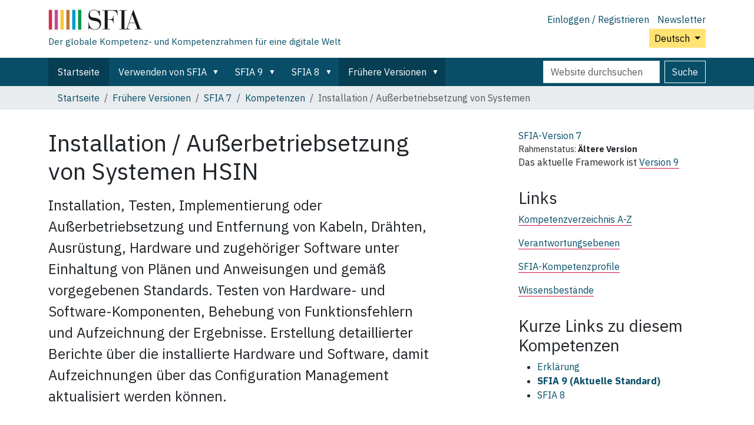

--- FILE ---
content_type: text/html;charset=utf-8
request_url: https://sfia-online.org/de/legacy-sfia/sfia-7/skills/systems-installation-decommissioning
body_size: 7641
content:
<!DOCTYPE html>
<html xmlns="http://www.w3.org/1999/xhtml" class="h-100" lang="de" xml:lang="de">

  <head><meta http-equiv="Content-Type" content="text/html; charset=UTF-8" />
    <!-- Google Tag Manager -->
    <script>(function(w,d,s,l,i){w[l]=w[l]||[];w[l].push({'gtm.start':
    new Date().getTime(),event:'gtm.js'});var f=d.getElementsByTagName(s)[0],
    j=d.createElement(s),dl=l!='dataLayer'?'&l='+l:'';j.async=true;j.src=
    'https://www.googletagmanager.com/gtm.js?id='+i+dl;f.parentNode.insertBefore(j,f);
      })(window,document,'script','dataLayer','GTM-W6HDL5B');</script>
    <!-- End Google Tag Manager -->
    <!-- Global site tag (gtag.js) - Google Analytics -->
    <script async="" src="https://www.googletagmanager.com/gtag/js?id=UA-64677514-1"></script>
    <script>
            window.dataLayer = window.dataLayer || [];
            function gtag(){dataLayer.push(arguments);}
            gtag('js', new Date());

            gtag('config', 'UA-64677514-1');
    </script>

    <title>Installation / Außerbetriebsetzung von Systemen — Deutsch</title>
    <link href="/++theme++sfia-theme/++theme++barceloneta/barceloneta-apple-touch-icon.png" rel="apple-touch-icon" />
    <link href="/++theme++sfia-theme/++theme++barceloneta/barceloneta-apple-touch-icon-144x144-precomposed.png" rel="apple-touch-icon-precomposed" sizes="144x144" />
    <link href="/++theme++sfia-theme/++theme++barceloneta/barceloneta-apple-touch-icon-114x114-precomposed.png" rel="apple-touch-icon-precomposed" sizes="114x114" />
    <link href="/++theme++sfia-theme/++theme++barceloneta/barceloneta-apple-touch-icon-72x72-precomposed.png" rel="apple-touch-icon-precomposed" sizes="72x72" />
    <link href="/++theme++sfia-theme/++theme++barceloneta/barceloneta-apple-touch-icon-57x57-precomposed.png" rel="apple-touch-icon-precomposed" sizes="57x57" />
    <link href="/++theme++sfia-theme/++theme++barceloneta/barceloneta-apple-touch-icon-precomposed.png" rel="apple-touch-icon-precomposed" />
  <meta charset="utf-8" /><meta name="twitter:card" content="summary" /><meta property="og:site_name" content="SFIA" /><meta property="og:title" content="Installation / Außerbetriebsetzung von Systemen" name="title" /><meta property="og:type" content="website" /><meta property="og:description" content="Installation, Testen, Implementierung oder Außerbetriebsetzung und Entfernung von Kabeln, Drähten, Ausrüstung, Hardware und zugehöriger Software unter Einhaltung von Plänen und Anweisungen und gemäß vorgegebenen Standards. Testen von Hardware- und Software-Komponenten, Behebung von Funktionsfehlern und Aufzeichnung der Ergebnisse. Erstellung detaillierter Berichte über die installierte Hardware und Software, damit Aufzeichnungen über das Configuration Management aktualisiert werden können." /><meta property="og:url" content="https://sfia-online.org/de/legacy-sfia/sfia-7/skills/systems-installation-decommissioning" /><meta property="og:image" content="https://sfia-online.org/@@site-logo/sfialogo-outlines.svg" name="image" /><meta property="og:image:type" content="image/svg+xml" /><meta name="description" content="Installation, Testen, Implementierung oder Außerbetriebsetzung und Entfernung von Kabeln, Drähten, Ausrüstung, Hardware und zugehöriger Software unter Einhaltung von Plänen und Anweisungen und gemäß vorgegebenen Standards. Testen von Hardware- und Software-Komponenten, Behebung von Funktionsfehlern und Aufzeichnung der Ergebnisse. Erstellung detaillierter Berichte über die installierte Hardware und Software, damit Aufzeichnungen über das Configuration Management aktualisiert werden können." /><meta name="DC.description" content="Installation, Testen, Implementierung oder Außerbetriebsetzung und Entfernung von Kabeln, Drähten, Ausrüstung, Hardware und zugehöriger Software unter Einhaltung von Plänen und Anweisungen und gemäß vorgegebenen Standards. Testen von Hardware- und Software-Komponenten, Behebung von Funktionsfehlern und Aufzeichnung der Ergebnisse. Erstellung detaillierter Berichte über die installierte Hardware und Software, damit Aufzeichnungen über das Configuration Management aktualisiert werden können." /><meta name="DC.date.created" content="2020-04-02T14:56:21+00:00" /><meta name="DC.date.modified" content="2020-07-01T09:29:54+00:00" /><meta name="DC.type" content="Skill" /><meta name="DC.format" content="text/plain" /><meta name="DC.language" content="de" /><meta name="DC.date.valid_range" content="2020/04/02 - " /><meta name="viewport" content="width=device-width, initial-scale=1.0" /><meta name="generator" content="Plone - https://plone.org/" /><link rel="alternate" hreflang="en" href="https://sfia-online.org/en/sfia-7/skills/systems-installation-decommissioning" /><link rel="alternate" hreflang="it" href="https://sfia-online.org/it/legacy-sfia/sfia-7/skills/systems-installation-decommissioning" /><link rel="alternate" hreflang="pl" href="https://sfia-online.org/pl/legacy-sfia/sfia-7/skills/systems-installation-decommissioning" /><link rel="alternate" hreflang="fr" href="https://sfia-online.org/fr/legacy-sfia/sfia-7/skills/systems-installation-decommissioning" /><link rel="alternate" hreflang="ru" href="https://sfia-online.org/ru/legacy-sfia/sfia-7/skills/systems-installation-decommissioning" /><link rel="alternate" hreflang="ar" href="https://sfia-online.org/ar/legacy-sfia/sfia-7/skills/systems-installation-decommissioning" /><link rel="alternate" hreflang="fr-ca" href="https://sfia-online.org/fr-ca/sfia-7/skills/systems-installation-decommissioning" /><link rel="alternate" hreflang="es" href="https://sfia-online.org/es/legacy-sfia/sfia-7/skills/systems-installation-decommissioning" /><link rel="alternate" hreflang="de" href="https://sfia-online.org/de/legacy-sfia/sfia-7/skills/systems-installation-decommissioning" /><link rel="alternate" hreflang="ja" href="https://sfia-online.org/ja/legacy-sfia/sfia-7/skills/systems-installation-decommissioning" /><link rel="alternate" hreflang="zh" href="https://sfia-online.org/zh/legacy-sfia/sfia-7/skills/systems-installation-decommissioning" /><link rel="canonical" href="https://sfia-online.org/de/legacy-sfia/sfia-7/skills/systems-installation-decommissioning" /><link rel="preload icon" type="image/vnd.microsoft.icon" href="https://sfia-online.org/de/favicon.ico?name=sfia-favicon.ico" /><link rel="mask-icon" href="https://sfia-online.org/de/favicon.ico?name=sfia-favicon.ico" /><link href="https://sfia-online.org/de/@@search" rel="search" title="Website durchsuchen" /><link data-bundle="collectionfilter-bundle" href="https://sfia-online.org/++webresource++82bcafb0-356d-5387-a703-bc0b71ea2cda/++plone++collectionfilter/collectionfilter.min.css" media="all" rel="stylesheet" type="text/css" /><link data-bundle="easyform" href="https://sfia-online.org/++webresource++b6e63fde-4269-5984-a67a-480840700e9a/++resource++easyform.css" media="all" rel="stylesheet" type="text/css" /><link data-bundle="mosaic-css" href="https://sfia-online.org/++webresource++5411e25a-bb6c-52c9-9764-e193dd1bdeb9/++plone++mosaic/mosaic.min.css" media="all" rel="stylesheet" type="text/css" /><link data-bundle="multilingual" href="https://sfia-online.org/++webresource++f30a16e6-dac4-5f5f-a036-b24364abdfc8/++resource++plone.app.multilingual.stylesheet/multilingual.css" media="all" rel="stylesheet" type="text/css" /><link data-bundle="plone-fullscreen" href="https://sfia-online.org/++webresource++ac83a459-aa2c-5a45-80a9-9d3e95ae0847/++plone++static/plone-fullscreen/fullscreen.css" media="all" rel="stylesheet" type="text/css" /><link data-bundle="diazo" href="https://sfia-online.org/++webresource++05036b61-3844-5c8b-8ddc-6440340b97b7/++theme++sfia-theme/styles/theme.min.css" media="all" rel="stylesheet" type="text/css" /><script data-bundle="collectionfilter-bundle" integrity="sha384-G96E8rSaSCb3q80fpWgtUqPhXxaBs0bVAGWdjODpcqCrs7nT1W1dzW+uVh7Xjuix" src="https://sfia-online.org/++webresource++d9ee3239-b605-576e-9578-88c1f7b95137/++plone++collectionfilter/collectionfilter-remote.min.js"></script><script data-bundle="plone-fullscreen" integrity="sha384-yAbXscL0aoE/0AkFhaGNz6d74lDy9Cz7PXfkWNqRnFm0/ewX0uoBBoyPBU5qW7Nr" src="https://sfia-online.org/++webresource++6aa4c841-faf5-51e8-8109-90bd97e7aa07/++plone++static/plone-fullscreen/fullscreen.js"></script><script data-bundle="plone" integrity="sha384-6Wh7fW8sei4bJMY3a6PIfr5jae6gj9dIadjpiDZBJsr9pJ5gW0bsg0IzoolcL3H0" src="https://sfia-online.org/++webresource++cff93eba-89cf-5661-8beb-464cc1d0cbc7/++plone++static/bundle-plone/bundle.min.js"></script><script data-bundle="diazo" integrity="sha384-fg9b8eMx+x25cqkQ/xuUVmuSFo+egtTxDtMjaBcTRsKyOlc3POihTlRlA17NDzlt" src="https://sfia-online.org/++webresource++808d846f-e21a-5b06-a95f-3172eb227e99/++theme++sfia-theme/js/theme.js"></script><script>
    function loadDoc(event) {
      submitDoc();
    }
    </script></head>

  <body class="d-flex flex-column h-100 col-content col-two frontend icons-off pat-markspeciallinks portaltype-skill section-legacy-sfia site-de subsection-sfia-7 subsection-sfia-7-skills subsection-sfia-7-skills-systems-installation-decommissioning template-skill thumbs-on userrole-anonymous viewpermission-view" id="visual-portal-wrapper" dir="ltr" data-base-url="https://sfia-online.org/de/legacy-sfia/sfia-7/skills/systems-installation-decommissioning" data-view-url="https://sfia-online.org/de/legacy-sfia/sfia-7/skills/systems-installation-decommissioning" data-portal-url="https://sfia-online.org" data-i18ncatalogurl="https://sfia-online.org/plonejsi18n" data-pat-markspeciallinks="{&quot;external_links_open_new_window&quot;: false, &quot;mark_special_links&quot;: true}" data-pat-plone-modal="{&quot;actionOptions&quot;: {&quot;displayInModal&quot;: false}}" data-pat-pickadate="{&quot;date&quot;: {&quot;selectYears&quot;: 200}, &quot;time&quot;: {&quot;interval&quot;: 5 } }"><div class="outer-wrapper flex-shrink-0">
      <header class="container d-flex pt-3 flex-column justify-content-between align-items-lg-start flex-lg-row" id="content-header">

        <div class="mb-3 d-flex justify-content-end flex-lg-column" id="portal-top">
          <div id="portal-anontools">
  <ul class="list-inline">
    <li class="list-inline-item">
      <a title="Einloggen / Registrieren" href="https://sfia-online.org/de/login" id="personaltools-login" icon="plone-login" class="pat-plone-modal" data-pat-plone-modal="{}">Einloggen / Registrieren</a>
    </li>
    <li class="list-inline-item">
      <a title="Newsletter" href="https://sfia-online.org/@@signup" id="personaltools-newsletter" icon="envelope-at">Newsletter</a>
    </li>
  </ul>
</div>


  <div class="btn-group d-inline-block" id="portal-languageselector-sfia">
    <button class="btn btn-secondary dropdown-toggle float-end mt-lg-1" aria-expanded="false" type="button" data-bs-toggle="dropdown">
      Deutsch
      
    </button>
    <ul class="dropdown-menu">

      
        <li>
          <a class="dropdown-item " href="https://sfia-online.org/@@multilingual-selector/dc76f0c4c3854063a1ece5c1e259d496/en?set_language=en">English</a>
        </li>
      
        <li>
          <a class="dropdown-item active " href="https://sfia-online.org/@@multilingual-selector/dc76f0c4c3854063a1ece5c1e259d496/de?set_language=de">Deutsch</a>
        </li>
      
        <li>
          <a class="dropdown-item " href="https://sfia-online.org/@@multilingual-selector/dc76f0c4c3854063a1ece5c1e259d496/es?set_language=es">Español</a>
        </li>
      
        <li>
          <a class="dropdown-item " href="https://sfia-online.org/@@multilingual-selector/dc76f0c4c3854063a1ece5c1e259d496/fr?set_language=fr">Français</a>
        </li>
      
        <li>
          <a class="dropdown-item " href="https://sfia-online.org/@@multilingual-selector/dc76f0c4c3854063a1ece5c1e259d496/it?set_language=it">Italiano</a>
        </li>
      
        <li>
          <a class="dropdown-item " href="https://sfia-online.org/@@multilingual-selector/dc76f0c4c3854063a1ece5c1e259d496/nl?set_language=nl">Nederlands</a>
        </li>
      
        <li>
          <a class="dropdown-item " href="https://sfia-online.org/@@multilingual-selector/dc76f0c4c3854063a1ece5c1e259d496/pl?set_language=pl">Polski</a>
        </li>
      
        <li>
          <a class="dropdown-item " href="https://sfia-online.org/@@multilingual-selector/dc76f0c4c3854063a1ece5c1e259d496/pt?set_language=pt">Português</a>
        </li>
      
        <li>
          <a class="dropdown-item " href="https://sfia-online.org/@@multilingual-selector/dc76f0c4c3854063a1ece5c1e259d496/fr-ca?set_language=fr-ca">Français (Canada)</a>
        </li>
      
        <li>
          <a class="dropdown-item " href="https://sfia-online.org/@@multilingual-selector/dc76f0c4c3854063a1ece5c1e259d496/ar?set_language=ar">العربية</a>
        </li>
      
        <li>
          <a class="dropdown-item " href="https://sfia-online.org/@@multilingual-selector/dc76f0c4c3854063a1ece5c1e259d496/zh?set_language=zh">中文</a>
        </li>
      
        <li>
          <a class="dropdown-item " href="https://sfia-online.org/@@multilingual-selector/dc76f0c4c3854063a1ece5c1e259d496/ja?set_language=ja">日本語</a>
        </li>
      
        <li>
          <a class="dropdown-item " href="https://sfia-online.org/@@multilingual-selector/dc76f0c4c3854063a1ece5c1e259d496/ru?set_language=ru">Русский</a>
        </li>
      
    </ul>
  </div>








        </div>

        <div class="pb-3 d-flex justify-content-between align-items-center order-lg-first w-auto" id="portal-logo-wrapper">
          <div class="d-flex flex-column" id="portal-logo-with-tag-line">
            <a id="portal-logo" title="Deutsch" href="https://sfia-online.org/de">
  <img alt="SFIA" src="https://sfia-online.org/@@site-logo/sfialogo-outlines.svg" title="SFIA" /></a>
            <div id="tag-line">Der globale Kompetenz- und Kompetenzrahmen für eine digitale Welt</div>
          </div>
          <div class="navbar navbar-expand-lg">
            <button class="navbar-toggler border-secondary" aria-controls="offcanvasNavbar" type="button" data-bs-target="#offcanvasNavbar" data-bs-toggle="offcanvas" aria-label="Toggle navigation">
              <span class="navbar-toggler-icon"></span>
            </button>
          </div>
        </div>

      </header>

      <div id="mainnavigation-wrapper">
        <div id="mainnavigation">
          <nav class="navbar navbar-expand-lg navbar-barceloneta pat-navigationmarker" id="portal-globalnav-wrapper">
            <div class="container">
              <div class="offcanvas offcanvas-end" id="offcanvasNavbar" aria-labelledby="offcanvasNavbarLabel" tabindex="-1">
                <div class="offcanvas-header justify-content-end">
                  <button class="btn-close btn-close-white text-reset" aria-label="Close" type="button" data-bs-dismiss="offcanvas"></button>
                </div>
                <div class="offcanvas-body align-items-center">
                  <ul class="navbar-nav me-auto" id="portal-globalnav">
    <li class="index_html nav-item"><a href="https://sfia-online.org/de" class="state-None nav-link">Startseite</a></li><li class="about-sfia has_subtree nav-item"><a href="https://sfia-online.org/de/about-sfia" class="state-published nav-link" aria-haspopup="true">Verwenden von SFIA</a><input id="navitem-about-sfia" type="checkbox" class="opener" /><label for="navitem-about-sfia" role="button" aria-label="Verwenden von SFIA"></label><ul class="has_subtree dropdown"><li class="browsing-sfia nav-item"><a href="https://sfia-online.org/de/about-sfia/browsing-sfia" class="state-published nav-link">SFIA Durchsuchen</a></li><li class="sfia-guiding-principles nav-item"><a href="https://sfia-online.org/de/about-sfia/sfia-guiding-principles" class="state-published nav-link">Die Leitprinzipien der SFIA</a></li><li class="sfia-and-skills-management nav-item"><a href="https://sfia-online.org/de/about-sfia/sfia-and-skills-management" class="state-published nav-link">SFIA und Fähigkeitenmanagement</a></li><li class="how-sfia-works nav-item"><a href="https://sfia-online.org/de/about-sfia/how-sfia-works" class="state-published nav-link">Wie SFIA funktioniert - Verantwortungsebenen und Kompetenzen</a></li><li class="the-context-for-sfia nav-item"><a href="https://sfia-online.org/de/about-sfia/the-context-for-sfia" class="state-published nav-link">Der Kontext für SFIA</a></li><li class="using-and-licensing-sfia nav-item"><a href="https://sfia-online.org/de/about-sfia/using-and-licensing-sfia" class="state-published nav-link">Nutzung und Lizenzierung von SFIA</a></li><li class="introduction-to-sfia-documentation nav-item"><a href="https://sfia-online.org/de/about-sfia/introduction-to-sfia-documentation" class="state-published nav-link">Einführung in die SFIA-Dokumentation</a></li><li class="sfia-levels-of-responsibility nav-item"><a href="https://sfia-online.org/de/about-sfia/sfia-levels-of-responsibility" class="state-published nav-link">SFIA Verantwortungsebenen</a></li><li class="sfia-professional-skills nav-item"><a href="https://sfia-online.org/de/about-sfia/sfia-professional-skills" class="state-published nav-link">SFIA Berufliche Fähigkeiten</a></li></ul></li><li class="sfia-9 has_subtree nav-item"><a href="https://sfia-online.org/de/sfia-9" class="state-published nav-link" aria-haspopup="true">SFIA 9</a><input id="navitem-sfia-9" type="checkbox" class="opener" /><label for="navitem-sfia-9" role="button" aria-label="SFIA 9"></label><ul class="has_subtree dropdown"><li class="responsibilities nav-item"><a href="https://sfia-online.org/de/sfia-9/responsibilities" class="state-published nav-link">Verantwortungsebenen</a></li><li class="all-skills-a-z nav-item"><a href="https://sfia-online.org/de/sfia-9/all-skills-a-z" class="state-published nav-link">A bis Z-Fähigkeitsliste</a></li><li class="generic-attributes-a-z nav-item"><a href="https://sfia-online.org/de/sfia-9/generic-attributes-a-z" class="state-published nav-link">SFIA 9 Generische Attribute - Verzeichnis</a></li><li class="sfia-views nav-item"><a href="https://sfia-online.org/de/sfia-9/sfia-views" class="state-published nav-link">SFIA 9 Aufrufe</a></li><li class="sfia-9-dokumente nav-item"><a href="https://sfia-online.org/de/sfia-9/sfia-9-dokumente" class="state-published nav-link">SFIA 9 Dokumente</a></li></ul></li><li class="sfia-8 has_subtree nav-item"><a href="https://sfia-online.org/de/sfia-8" class="state-published nav-link" aria-haspopup="true">SFIA 8</a><input id="navitem-sfia-8" type="checkbox" class="opener" /><label for="navitem-sfia-8" role="button" aria-label="SFIA 8"></label><ul class="has_subtree dropdown"><li class="documentation nav-item"><a href="https://sfia-online.org/de/sfia-8/documentation" class="state-published nav-link">Dokumentation</a></li><li class="responsibilities nav-item"><a href="https://sfia-online.org/de/sfia-8/responsibilities" class="state-published nav-link">Verantwortungsebenen</a></li><li class="behavioural-factors-in-sfia nav-item"><a href="https://sfia-online.org/de/sfia-8/behavioural-factors-in-sfia" class="state-published nav-link">Verhaltensfaktoren</a></li><li class="sfia-views nav-item"><a href="https://sfia-online.org/de/sfia-8/sfia-views" class="state-published nav-link">SFIA‑Ansichten</a></li><li class="skills nav-item"><a href="https://sfia-online.org/de/sfia-8/skills" class="state-published nav-link">Kompetenzen</a></li><li class="documentation-de nav-item"><a href="https://sfia-online.org/de/sfia-8/documentation-de" class="state-published nav-link">SFIA 8 Dokumente</a></li><li class="all-skills-a-z nav-item"><a href="https://sfia-online.org/de/sfia-8/all-skills-a-z" class="state-published nav-link">A bis Z-Fähigkeitsliste</a></li></ul></li><li class="legacy-sfia has_subtree nav-item"><a href="https://sfia-online.org/de/legacy-sfia" class="state-published nav-link" aria-haspopup="true">Frühere Versionen</a><input id="navitem-legacy-sfia" type="checkbox" class="opener" /><label for="navitem-legacy-sfia" role="button" aria-label="Frühere Versionen"></label><ul class="has_subtree dropdown"><li class="sfia-7 nav-item"><a href="https://sfia-online.org/de/legacy-sfia/sfia-7" class="state-published nav-link">SFIA 7</a></li></ul></li>
  
  <li class="nav-item hamburger-nav-item">
    <a class="nav-link" href="https://sfia-online.org/login">Einloggen / Registrieren</a>
  </li>
  <li class="nav-item hamburger-nav-item">
    <a class="nav-link" href="https://sfia-online.org/@@signup" title="Melden Sie sich hier für unseren Newsletter an">Newsletter</a>
  </li>
</ul>
                  <ul class="navbar-nav me-auto" id="extra-nav-links">
                  </ul>
                  <div class="d-flex flex-column position-relative" id="portal-searchbox">

  <form class="d-flex False False" id="searchGadget_form" action="https://sfia-online.org/de/@@search" role="search" data-pat-livesearch="ajaxUrl:https://sfia-online.org/de/@@ajax-search">

    <label class="hiddenStructure" for="searchGadget">Website durchsuchen</label>

    <input class="searchField form-control me-2" id="searchGadget" name="SearchableText" placeholder="Website durchsuchen" size="18" title="Website durchsuchen" type="text" />

    <button class="searchButton btn btn-outline-light" type="submit">Suche</button>

    <div class="hiddenStructure" id="portal-advanced-search">
      <a href="https://sfia-online.org/de/@@search">Erweiterte Suche…</a>
    </div>

  </form>

</div>
                </div>
              </div>
            </div>
          </nav>
        </div>
      </div>

      <div class="principal" id="hero">
        <div class="container">
          <div class="gigantic">
          </div>
        </div>
      </div>

      <div id="above-content-wrapper">
        <div id="viewlet-above-content">
<nav id="portal-breadcrumbs" aria-label="breadcrumb">
  <div class="container">
    <ol class="breadcrumb">
      <li class="breadcrumb-item"><a href="https://sfia-online.org/de">Startseite</a></li>
      
        <li class="breadcrumb-item"><a href="https://sfia-online.org/de/legacy-sfia">Frühere Versionen</a></li>
        
      
        <li class="breadcrumb-item"><a href="https://sfia-online.org/de/legacy-sfia/sfia-7">SFIA 7</a></li>
        
      
        <li class="breadcrumb-item"><a href="https://sfia-online.org/de/legacy-sfia/sfia-7/skills">Kompetenzen</a></li>
        
      
        
        <li class="breadcrumb-item active" aria-current="page">Installation / Außerbetriebsetzung von Systemen</li>
      
    </ol>
  </div>
</nav>
</div>
      </div>

      <div class="container">
        <div class="row">
          <aside class="col-12" id="global_statusmessage">
        

        <div>
        </div>
      </aside>
        </div>
        <main class="row" id="main-container">
          <section id="portal-column-content">

        

          

            

              <article id="content">

                

                  <header>

                    <div id="viewlet-above-content-title"><span id="social-tags-body" itemscope="" itemtype="http://schema.org/WebPage" style="display: none">
  <span itemprop="name">Installation / Außerbetriebsetzung von Systemen</span>
  <span itemprop="description">Installation, Testen, Implementierung oder Außerbetriebsetzung und Entfernung von Kabeln, Drähten, Ausrüstung, Hardware und zugehöriger Software unter Einhaltung von Plänen und Anweisungen und gemäß vorgegebenen Standards. Testen von Hardware- und Software-Komponenten, Behebung von Funktionsfehlern und Aufzeichnung der Ergebnisse. Erstellung detaillierter Berichte über die installierte Hardware und Software, damit Aufzeichnungen über das Configuration Management aktualisiert werden können.</span>
  <span itemprop="url">https://sfia-online.org/de/legacy-sfia/sfia-7/skills/systems-installation-decommissioning</span>
  <span itemprop="image">https://sfia-online.org/@@site-logo/sfialogo-outlines.svg</span>
</span>
</div>

                    
    <h1 class="documentFirstHeading" id="skilltitle">
      Installation / Außerbetriebsetzung von Systemen
      <span class="skill-code">HSIN</span>
      
    </h1>
  

                    <div id="viewlet-below-content-title">
</div>

                    
    <div class="documentDescription description" id="skillintro"><div><p>Installation, Testen, Implementierung oder Außerbetriebsetzung und Entfernung von Kabeln, Drähten, Ausrüstung, Hardware und zugehöriger Software unter Einhaltung von Plänen und Anweisungen und gemäß vorgegebenen Standards. Testen von Hardware- und Software-Komponenten, Behebung von Funktionsfehlern und Aufzeichnung der Ergebnisse. Erstellung detaillierter Berichte über die installierte Hardware und Software, damit Aufzeichnungen über das Configuration Management aktualisiert werden können.</p></div></div>
  

                    <div id="viewlet-below-content-description"></div>

                  </header>

                  <div id="viewlet-above-content-body">
</div>

                  <div id="content-core">
                    
    <div>
  <div id="definedskilllevels">
    <h2>Ebenen der Verantwortung für diese Fähigkeit</h2>
    <table class="table" title="Definiert auf diesen Ebenen:">
      <tr>
        
          <td class="level level-defined">
            <a href="#skill_level_section_1">1</a>
          </td>
        
          <td class="level level-defined">
            <a href="#skill_level_section_2">2</a>
          </td>
        
          <td class="level level-defined">
            <a href="#skill_level_section_3">3</a>
          </td>
        
          <td class="level level-defined">
            <a href="#skill_level_section_4">4</a>
          </td>
        
          <td class="level level-defined">
            <a href="#skill_level_section_5">5</a>
          </td>
        
          <td class="level level-undefined">
            
          </td>
        
          <td class="level level-undefined">
            
          </td>
        
      </tr>
    </table>
  </div>

  
  
  
  

  <div class="levels ">

    
      <div class="skill_level " id="skill_level_section_1">
        <h3>
          
          Installation / Außerbetriebsetzung von Systemen:
          <span>Ebene 1</span>
        </h3>
        
        <div class="level_text">
          <p></p><div><p>Führt nach vereinbarten Verfahren einfache Installationen durch, ersetzt Verbrauchsmaterialien, prüft die korrekte Funktionsweise von Installationen und dokumentiert und berichtet über die durchgeführte Arbeit.</p></div>
          
        </div>
      </div>
    
      <div class="skill_level " id="skill_level_section_2">
        <h3>
          
          Installation / Außerbetriebsetzung von Systemen:
          <span>Ebene 2</span>
        </h3>
        
        <div class="level_text">
          <p></p><div><p>Installiert oder entfernt Hardware und/oder Software und damit zusammenhängende Anschlüsse gemäß den vorhandenen Installationsanweisungen und Werkzeugen. Führt Test durch und behebt Fehlfunktionen. Dokumentiert die Ergebnisse gemäß vereinbarten Verfahren. Hilft bei der Auswertung von Änderungsanfragen. Trägt bei Bedarf zur Untersuchung von Problemen und Fehlern bei der Installation von Hardware und/oder Software bei und bestätigt die korrekte Funktionsweise von Installationen.</p></div>
          
        </div>
      </div>
    
      <div class="skill_level " id="skill_level_section_3">
        <h3>
          
          Installation / Außerbetriebsetzung von Systemen:
          <span>Ebene 3</span>
        </h3>
        
        <div class="level_text">
          <p></p><div><p>Installiert oder entfernt Hardware und/oder Software unter Verwendung der zur Verfügung gestellten Installationsanleitungen und Werkzeuge, ggf. bei Bedarf Übergabe an den Kunden. Führt Tests durch, korrigiert Funktionsfehler und dokumentiert Ergebnisse gemäß den vorgegebenen Verfahren. Erstellt detaillierte Berichte über alle Hardware- / Software-Objekte, die installiert oder entfernt wurden, damit die Aufzeichnungen über das Configuration Management aktualisiert werden können. Bietet Anwendern fachmännischen Rat nach vereinbarten Verfahren für weitere Hilfe oder Eskalation. Prüft Änderungsanfragen. Führt genaue Aufzeichnungen über die Anfragen von Anwendern, Kontaktdaten und Ergebnisse. Trägt zur Entwicklung von Installationsmethoden und -standards bei.</p></div>
          
        </div>
      </div>
    
      <div class="skill_level " id="skill_level_section_4">
        <h3>
          
          Installation / Außerbetriebsetzung von Systemen:
          <span>Ebene 4</span>
        </h3>
        
        <div class="level_text">
          <p></p><div><p>Führt Routineinstallationen und -deinstallationen von Hardware und/oder Software durch. Ergreift Maßnahmen zur Einhaltung von Zielen im Rahmen vorhandener Sicherheits- und Qualitätsabläufe, ggf. einschließlich Übergabe an den Kunden. Führt Tests von Hardware und/oder Software mittels zur Verfügung gestellter Testabläufe und Diagnosewerkzeuge durch. Korrigiert Fehlfunktionen und holt bei Bedarf Rat von anderen erfahrenen Kollegen und externen Quellen. Dokumentiert Details aller Hardware- und Software-Objekte, die installiert und entfernt wurden, damit die Aufzeichnungen über das Configuration Management aktualisiert werden können. Entwickelt Installationsverfahren und -standards und terminiert Installationsarbeiten. Stellt weniger erfahrenen Kollegen Ratschläge zur Verfügung, damit die verfügbaren Assets bestmöglich verwendet werden und um den Installations-Service aufrecht zu erhalten oder zu verbessern.</p></div>
          
        </div>
      </div>
    
      <div class="skill_level " id="skill_level_section_5">
        <h3>
          
          Installation / Außerbetriebsetzung von Systemen:
          <span>Ebene 5</span>
        </h3>
        
        <div class="level_text">
          <p></p><div><p>Übernimmt die Verantwortung für Installationsprojekte und führt sein Team wirksam an, einschließlich Informationsfluss an und von Kunden während der Projektarbeit. Entwickelt und implementiert Qualitätspläne und Methoden-Statements. Überwacht die Wirksamkeit von Installationen und sorgt dafür, dass angemessene Änderungsempfehlungen gemacht werden.</p></div>
          
        </div>
      </div>
    
      <div class="skill_level " id="skill_level_section_">
        <h3>
          
          Installation / Außerbetriebsetzung von Systemen:
          <span>Ebenen 6-7</span>
        </h3>
        
        <div class="level_text">
          <p>Diese Fähigkeit wird auf diesen Ebenen der Verantwortung und Rechenschaftspflicht normalerweise nicht beobachtet oder praktiziert.</p>
          
        </div>
      </div>
    
  </div>

</div>

  
                  </div>

                  <div id="viewlet-below-content-body">






</div>

                
                <footer>
                  <div id="viewlet-below-content">




</div>
                </footer>
              </article>
            
          

        
      </section>
          
          <aside id="portal-column-two" role="complementary">
          
        
          

        
        
    <div>
  <div>
  <aside class="portlet" id="framework-label">
    <a href="/de/legacy-sfia/sfia-7">
      <div class="framework-label-version">
        <span>SFIA-Version</span>
        7
      </div>
    </a>
    <div class="framework-label-status-wrapper">
      <span>Rahmenstatus:</span>
      <span class="framework-label-status">Ältere Version</span>
    </div>
    <div class="framework-label-pointer-to-current">Das aktuelle Framework ist <a href="https://sfia-online.org/de/sfia-9">Version 9</a></div>
    
  </aside>
</div>

  

  <aside class="portlet portletStaticText portlet-static-skill-links">
    <h3>Links</h3>
    <p>
      <a href="https://sfia-online.org/de/legacy-sfia/sfia-7/all-skills-a-z">Kompetenzverzeichnis A-Z</a>
    </p>
    <p>
      <a href="https://sfia-online.org/de/legacy-sfia/sfia-7/responsibilities">Verantwortungsebenen</a>
    </p>
    <p>
      <a href="https://sfia-online.org/en/tools-and-resources/standard-industry-skills-profiles/sfia-8-skills-for-role-families-job-titles">SFIA-Kompetenzprofile</a>
    </p>
    <p>
      <a href="https://sfia-online.org/en/tools-and-resources/bodies-of-knowledge/list-of-bodies-of-knowledge">Wissensbestände</a>
    </p>
  </aside>
  
  
  <aside class="portlet shortcode-portlet">
  <h3 class="portletHeader">Kurze Links zu diesem <span>Kompetenzen</span></h3>
  <div class="shortcode-portlet-content">
    <ul>
      <li class="shortcode-list-item">
        <a href="https://sfia-online.org/@@multilingual-universal-link/759c57de0a924269b5c1338a5ea04964">
          Erklärung
        </a>
      </li>
      <li class="shortcode-list-item">
        <a href="https://sfia-online.org/de/skillcode/9/HSIN">
          <strong>SFIA 9 (Aktuelle Standard)</strong>
        </a>
      </li>
      <li class="shortcode-list-item">
        <a href="https://sfia-online.org/de/skillcode/8/HSIN">
          SFIA 8
        </a>
      </li>
    </ul>
  </div>
</aside>

  
</div>

  
      </aside>
        </main>
        <!--/row-->
      </div>
      <!--/container-->

    </div><!--/outer-wrapper --><div class="container" id="portal-footer-wrapper">
        <footer class="py-4 text-start">
          
          <div class="row">
            <div>
              <h5>Die SFIA Foundation</h5>
              <div>
                <p>Die SFIA Foundation ist eine globale gemeinnützige Organisation, die die Erstellung und Nutzung des Skills Framework für das Informationszeitalter überwacht</p>
              </div>
            </div>

            <div>
              <h5>Unterstützung</h5>
              <ul>
                <li>
                  <a href="https://sfia-online.org/en/about-us">Über uns</a>
                </li>
                <li>
                  <a href="https://sfia-online.org/en/contact-info">kontaktieren Sie uns</a>
                </li>
                <li>
                  <a href="https://sfia-online.org/en/sitemap">Seitenverzeichnis</a>
                </li>
                <li>
                  <a href="https://sfia-online.org/en/about-us/privacy">Privatsphäre</a>
                </li>
                <li>
                  <a href="https://sfia-online.org/en/assets/documents/accreditation-and-licensing/sfia_general_terms_2020.pdf">Allgemeine Geschäftsbedingungen</a>
                </li>
                <li>
                  <a href="https://sfia-online.org/accessibility-info">Zugänglichkeit</a>
                </li>
              </ul>
            </div>

            <div>
              <h5>Folge uns</h5>
              <ul>
                <li>
                  <a href="https://www.linkedin.com/company/sfia-foundation">LinkedIn</a>
                </li>
                <li>
                  <a href="https://www.linkedin.com/groups/1934300/">SFIA Benutzerforum</a>
                </li>
                <li>
                  <a href="https://twitter.com/SFIA_Foundation">Twitter</a>
                </li>
                <li>
                  <a href="https://www.youtube.com/channel/UCkv9E8z3JUcB1xaAWKknCpQ/featured">YouTube</a>
                </li>
                <li>
                  <a href="https://www.slideshare.net/sfiauser/">SlideShare</a>
                </li>
              </ul>
            </div>
            <div>
              <p>© Copyright SFIA Foundation 2003-2025. Die Marke SFIA ist in mehr als 35 Ländern der Welt geschützt.</p>
              <p>Die SFIA Foundation. Eine Gesellschaft mit beschränkter Haftung. Registriert in England mit der Nummer 04770377. Eingetragener Firmensitz: The Scalpel, 18th Floor, 52 Lime Street, London EC3M 7AF, UK (nicht für Korrespondenz)</p>
            </div>
          </div>
        </footer>
      </div><!-- Matomo --><script>
    var _paq = window._paq = window._paq || [];
    /* tracker methods like "setCustomDimension" should be called before "trackPageView" */
    _paq.push(['trackPageView']);
    _paq.push(['enableLinkTracking']);
    (function() {
      var u="https://sfiaonline.matomo.cloud/";
      _paq.push(['setTrackerUrl', u+'matomo.php']);
      _paq.push(['setSiteId', '1']);
      var d=document, g=d.createElement('script'), s=d.getElementsByTagName('script')[0];
      g.async=true; g.src='//cdn.matomo.cloud/sfiaonline.matomo.cloud/matomo.js'; s.parentNode.insertBefore(g,s);
    })();
    </script><!-- End Matomo Code --></body>

</html>

--- FILE ---
content_type: text/javascript; charset=utf-8
request_url: https://sfia-online.org/++webresource++cff93eba-89cf-5661-8beb-464cc1d0cbc7/++plone++static/bundle-plone/chunks/73530.713f8a3cba69bb9820d4.min.js
body_size: 1076
content:
(self.webpackChunkplone_staticresources=self.webpackChunkplone_staticresources||[]).push([[9929,20405,42786,54691,65167,73530,77072,87548],{10540:function(e){"use strict";e.exports=function(e){var t=document.createElement("style");return e.setAttributes(t,e.attributes),e.insert(t,e.options),t}},41113:function(e){"use strict";e.exports=function(e,t){if(t.styleSheet)t.styleSheet.cssText=e;else{for(;t.firstChild;)t.removeChild(t.firstChild);t.appendChild(document.createTextNode(e))}}},55056:function(e,t,n){"use strict";e.exports=function(e){var t=n.nc;t&&e.setAttribute("nonce",t)}},57722:function(e){e.exports=function(e){var t=document.head.querySelectorAll("*")[0];t?document.head.insertBefore(e,t):document.head.append(e)}},71354:function(e){"use strict";e.exports=function(e){var t=e[1],n=e[3];if(!n)return t;if("function"==typeof btoa){var o=btoa(unescape(encodeURIComponent(JSON.stringify(n)))),r="sourceMappingURL=data:application/json;charset=utf-8;base64,".concat(o),c="/*# ".concat(r," */");return[t].concat([c]).join("\n")}return[t].join("\n")}},73530:function(e,t,n){"use strict";n.r(t);var o=n(85072),r=n.n(o),c=n(97825),a=n.n(c),s=n(57722),i=n.n(s),u=n(55056),p=n.n(u),f=n(10540),l=n.n(f),d=n(41113),v=n.n(d),m=n(84601),h={};h.styleTagTransform=v(),h.setAttributes=p(),h.insert=i(),h.domAPI=a(),h.insertStyleElement=l();r()(m.A,h);t.default=m.A&&m.A.locals?m.A.locals:void 0},76314:function(e){"use strict";e.exports=function(e){var t=[];return t.toString=function(){return this.map((function(t){var n="",o=void 0!==t[5];return t[4]&&(n+="@supports (".concat(t[4],") {")),t[2]&&(n+="@media ".concat(t[2]," {")),o&&(n+="@layer".concat(t[5].length>0?" ".concat(t[5]):""," {")),n+=e(t),o&&(n+="}"),t[2]&&(n+="}"),t[4]&&(n+="}"),n})).join("")},t.i=function(e,n,o,r,c){"string"==typeof e&&(e=[[null,e,void 0]]);var a={};if(o)for(var s=0;s<this.length;s++){var i=this[s][0];null!=i&&(a[i]=!0)}for(var u=0;u<e.length;u++){var p=[].concat(e[u]);o&&a[p[0]]||(void 0!==c&&(void 0===p[5]||(p[1]="@layer".concat(p[5].length>0?" ".concat(p[5]):""," {").concat(p[1],"}")),p[5]=c),n&&(p[2]?(p[1]="@media ".concat(p[2]," {").concat(p[1],"}"),p[2]=n):p[2]=n),r&&(p[4]?(p[1]="@supports (".concat(p[4],") {").concat(p[1],"}"),p[4]=r):p[4]="".concat(r)),t.push(p))}},t}},84601:function(e,t,n){"use strict";var o=n(71354),r=n.n(o),c=n(76314),a=n.n(c)()(r());a.push([e.id,".modal.show{display:block}","",{version:3,sources:["webpack://./node_modules/@plone/mockup/src/pat/modal/modal.scss"],names:[],mappings:"AAAA,YACI,aAAA",sourcesContent:[".modal.show {\n    display: block;\n}\n"],sourceRoot:""}]),t.A=a},85072:function(e){"use strict";var t=[];function n(e){for(var n=-1,o=0;o<t.length;o++)if(t[o].identifier===e){n=o;break}return n}function o(e,o){for(var c={},a=[],s=0;s<e.length;s++){var i=e[s],u=o.base?i[0]+o.base:i[0],p=c[u]||0,f="".concat(u," ").concat(p);c[u]=p+1;var l=n(f),d={css:i[1],media:i[2],sourceMap:i[3],supports:i[4],layer:i[5]};if(-1!==l)t[l].references++,t[l].updater(d);else{var v=r(d,o);o.byIndex=s,t.splice(s,0,{identifier:f,updater:v,references:1})}a.push(f)}return a}function r(e,t){var n=t.domAPI(t);n.update(e);return function(t){if(t){if(t.css===e.css&&t.media===e.media&&t.sourceMap===e.sourceMap&&t.supports===e.supports&&t.layer===e.layer)return;n.update(e=t)}else n.remove()}}e.exports=function(e,r){var c=o(e=e||[],r=r||{});return function(e){e=e||[];for(var a=0;a<c.length;a++){var s=n(c[a]);t[s].references--}for(var i=o(e,r),u=0;u<c.length;u++){var p=n(c[u]);0===t[p].references&&(t[p].updater(),t.splice(p,1))}c=i}}},97825:function(e){"use strict";e.exports=function(e){if("undefined"==typeof document)return{update:function(){},remove:function(){}};var t=e.insertStyleElement(e);return{update:function(n){!function(e,t,n){var o="";n.supports&&(o+="@supports (".concat(n.supports,") {")),n.media&&(o+="@media ".concat(n.media," {"));var r=void 0!==n.layer;r&&(o+="@layer".concat(n.layer.length>0?" ".concat(n.layer):""," {")),o+=n.css,r&&(o+="}"),n.media&&(o+="}"),n.supports&&(o+="}");var c=n.sourceMap;c&&"undefined"!=typeof btoa&&(o+="\n/*# sourceMappingURL=data:application/json;base64,".concat(btoa(unescape(encodeURIComponent(JSON.stringify(c))))," */")),t.styleTagTransform(o,e,t.options)}(t,e,n)},remove:function(){!function(e){if(null===e.parentNode)return!1;e.parentNode.removeChild(e)}(t)}}}}}]);
//# sourceMappingURL=73530.713f8a3cba69bb9820d4.min.js.map